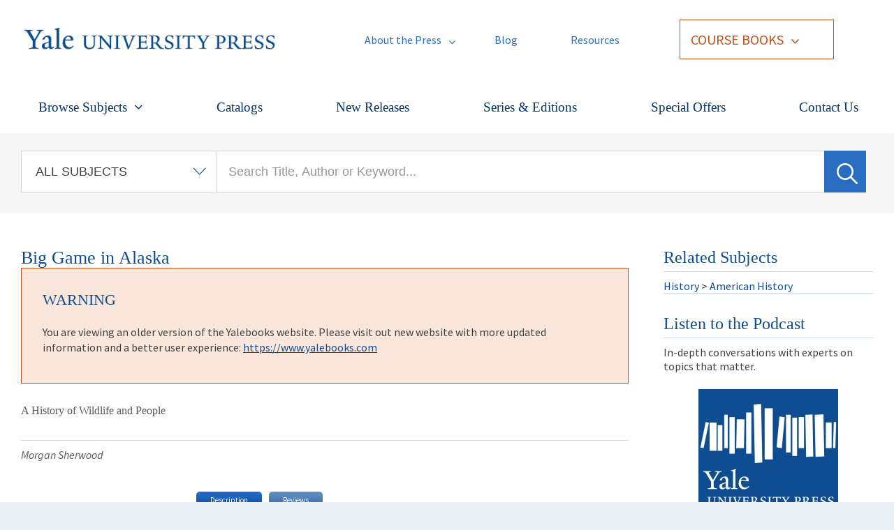

--- FILE ---
content_type: text/css
request_url: https://drupal.yalebooks.yale.edu/sites/default/files/css/css_tFh6QNZbEs7q4NL0SERF3tCfLmDUwxahm9LZQecGUNc.css
body_size: 1231
content:
#mobile-nav .fc-cart-badge a{color:#fff !important;text-align:left;font-size:16px;line-height:17px;}#header .user-badge UL LI A{COLOR:#FFFFFF;}.buttons .fc-add-to-cart .fc-btn{width:100%;}.node-type-yup-book .vendor-links-wrapper.open li:last-child .btn{width:108px;margin-left:18px;padding:0;}.node-type-yup-book .vendor-links-wrapper.open .online-vendors ul li:last-child{text-align:left;}.node-type-yup-book .vendor-links-wrapper.open li:last-child{color:#0f4d92}.node-type-yup-book .vendor-links-wrapper.open li:last-child a,.node-type-yup-book .vendor-links-wrapper.open li:last-child span{display:inline-block}.node-type-yup-book .vendor-links-wrapper.open li:last-child span{padding-left:6px}.view .views-field-field-price{float:left;padding:8px 0 0 0;}.view .views-field-field-price-1 .btn{padding:0 5px 0 5px;}.btn{display:inline;padding:0;border:none;}.pager li > a,.pager li > span{display:inline;padding:0;background:none;border:none;}.pager li > a:hover,.pager li > a:focus{text-decoration:underline;background:none;}input,button,select,textarea{line-height:normal;}.buttons .btn:hover{color:#eeeeee}.buttons a:hover{color:#eeeeee}.btn-2.active{color:#fff;text-decoration:none;}.btn:focus{color:#fff !important;}h1,.h1,h2,.h2,h3,.h3{margin-top:inherit}#header p{text-align:right;margin:0 0 2px 0;}.views-slideshow-cycle-main-frame-row-item .views-field-title{font-size:22px;}.modal-footer .btn .btn-primary{width:20%;}
#popup-message-window{border:0;border-radius:0;z-index:900;padding:0;text-align:center;font-size:20px;}#popup-message-background{background:#222222;border:none;padding:20px;z-index:899;}#popup-message-window h1.popup-message-title{display:none;}#popup-message-window p{margin:0;}@media only screen and (max-width:450px){#popup-message-window{width:300px !important;top:5% !important;left:8% !important;height:386px !important;}#popup-message-window img{width:300px !important;height:auto !important;}}.view-main-catalog-page .views-slideshow-controls-bottom,.view-home-page-rotator .views-slideshow-controls-bottom{background:none;}.view-main-catalog-page .views-slideshow-controls-bottom,.view-home-page-rotator .views-slideshow-controls-bottom{z-index:7}.view-series .view-header > p{margin:0;}.view-award-winning-books .view-header > p{margin:0;}.view-award-winning-books .view-header > ul{margin-bottom:10px;}.book-listing .view-content .item-list ul li,.book-listing-two-col .view-content .item-list ul li{margin:0 0.4% 0 0;}.views-slideshow-cycle-main-frame-row-item .views-field-body{color:#fff;}.views-slideshow-cycle-main-frame-row-item .views-field-title{color:#fff;}.views-exposed-form .views-exposed-widget .form-submit{background:url(http://yalebooks.com/sites/all/themes/yale_press/css/images/btn-bg.png) repeat-x 0 0;color:#fff;border:none;height:32px;padding:0 40px;border-radius:5px;-webkit-border-radius:5px;font-family:georgia,serif;}.views-exposed-form .views-exposed-widget .form-submit:hover,.views-exposed-form .views-exposed-widget .form-submit:focus{background-position:0 -64px;}.region-sidebar-second #block-search-form input[type="text"]{width:98%;}.featured-news .created{display:none;}.featured-news .more a{display:none;}.featured-news h3 a{pointer-events:none;cursor:default;text-decoration:none}.node-type-yup-book a.online-vendors-link{line-height:32px !important;}
.webform-grid-question,.webform-grid-options{display:table-cell}.webform-grid tr{background:none}.webform-grid .checkbox{display:table-cell}legend{margin-bottom:0;font-size:14px;border-bottom:none;}.region-content table tr.odd td{background:none;}.webform-submit{background:url(http://yalebooks.com/sites/all/themes/yale_press/css/images/btn-bg.png) repeat-x 0 0 !important;color:#fff !important;border:none !important;height:32px !important;padding:0 40px !important;border-radius:5px !important;-webkit-border-radius:5px !important;font-family:georgia,serif !important;}.webform-submit:hover{background-position:0 -64px !important;}
#logo{width:430px;}
.page-user-register .registration-student .btn,.page-user-register .registration-instructor .btn{padding:10px 25px;}[data-resource-panes] .pane-nav a.active,[data-resource-panes] .pane-nav span.active{color:#000;}.cols{margin-top:28px;}.book-resources-breadcrumb .btn{padding:8px 20px;}.cb-library-actions .btn{padding:5px 15px;margin-right:5px;}.page-user-register .registration-student,.page-user-register .registration-instructor{width:48%;padding:40px;border:1px solid #ccc;margin:1%;}.cb-resource-preview{line-height:1.3em;font-size:13px;border:1px solid #ccc;padding:20px;background:#e7f0e0;font-family:Open Sans,sans-serif;font-weight:bold;}.pane-content li,.pane-content ul{display:list-item;list-style:disc;margin:0 0 0 20px;}
